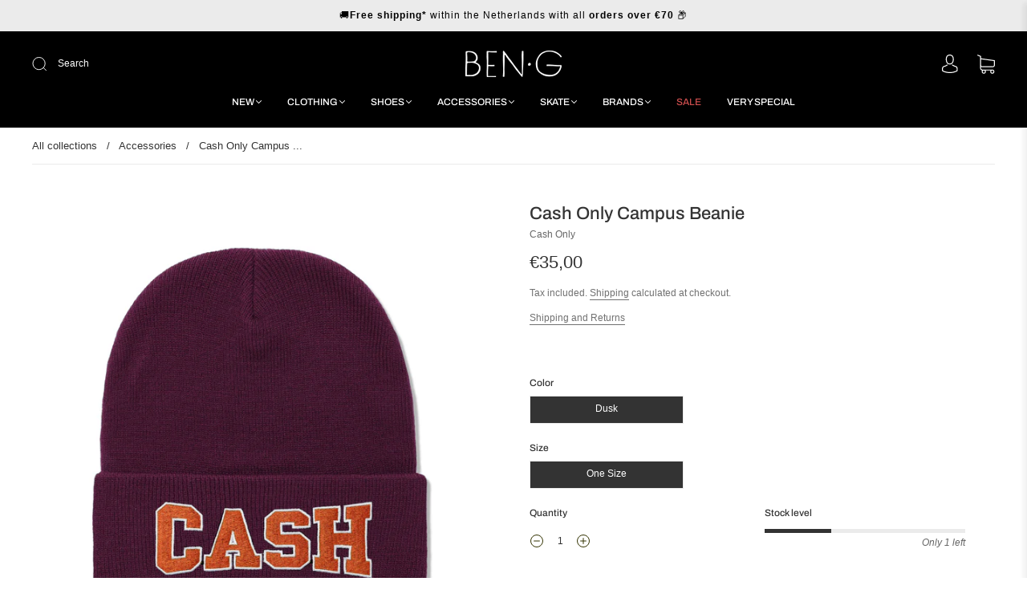

--- FILE ---
content_type: text/html; charset=utf-8
request_url: https://www.ben-g.nl/variants/47942563627349/?section_id=store-availability
body_size: 828
content:
<div id="shopify-section-store-availability" class="shopify-section"><div class="store-availability-container"
  data-section-id="store-availability"
  data-section-type="store-availability"
  tabindex="-1"
><div class="store-availability-information"><svg aria-hidden="true" focusable="false" role="presentation" class="icon icon-in-stock" viewBox="0 0 12 10"><path fill-rule="evenodd" clip-rule="evenodd" d="M3.293 9.707l-3-3a.999.999 0 1 1 1.414-1.414l2.236 2.236 6.298-7.18a.999.999 0 1 1 1.518 1.3l-7 8a1 1 0 0 1-.72.35 1.017 1.017 0 0 1-.746-.292z" fill="#212B36"/></svg> <div class="store-availability-information-container"><p class="store-availability-information__title">
              Pickup available at <strong>Ben-G Skateshop</strong>
            </p>
            <p class="store-availability-information__stock store-availability-small-text">
              Usually ready in 24 hours
            </p>
            <p class="store-availability-information__stores">
              <a href="#StoreAvailabilityModal" class="store-availability-information__link js-modal-open-store-availability-modal store-availability-small-text" data-store-availability-modal-open aria-haspopup="dialog">View store information
</a>
            </p></div>
    </div>
    <div class="store-availabilities-modal" id="StoreAvailabilityModal" tabindex="-1">
      <div class="store-availabilities-modal__header">
        <span class="store-availabilities-modal__product-information">
          <h2 class="store-availabilities-modal__product-title type-subheading type-subheading--1" data-store-availability-modal-product-title>
          </h2>
          <p class="store-availabilities-modal__variant-title store-availability-small-text">
            Dusk / One Size
          </p>
        </span>
        <button type="button" class="store-availabilities-modal__close js-modal-close-store-availability-modal text-link" aria-label="close">
          <svg aria-hidden="true" focusable="false" role="presentation" class="icon icon-close" viewBox="0 0 40 40"><path d="M23.868 20.015L39.117 4.78c1.11-1.108 1.11-2.77 0-3.877-1.109-1.108-2.773-1.108-3.882 0L19.986 16.137 4.737.904C3.628-.204 1.965-.204.856.904c-1.11 1.108-1.11 2.77 0 3.877l15.249 15.234L.855 35.248c-1.108 1.108-1.108 2.77 0 3.877.555.554 1.248.831 1.942.831s1.386-.277 1.94-.83l15.25-15.234 15.248 15.233c.555.554 1.248.831 1.941.831s1.387-.277 1.941-.83c1.11-1.109 1.11-2.77 0-3.878L23.868 20.015z" class="layer"/></svg>
        </button>
      </div>
      <div class="store-availabilities-list" role="list"><div class="store-availability-list__item">
              <div class="store-availability-list__location">
                <h3>
                  <strong>
                    Ben-G Skateshop
                  </strong>
                </h3>
              </div>
              <div class="store-availability-list__stock store-availability-small-text"><small><svg aria-hidden="true" focusable="false" role="presentation" class="icon icon-in-stock" viewBox="0 0 12 10"><path fill-rule="evenodd" clip-rule="evenodd" d="M3.293 9.707l-3-3a.999.999 0 1 1 1.414-1.414l2.236 2.236 6.298-7.18a.999.999 0 1 1 1.518 1.3l-7 8a1 1 0 0 1-.72.35 1.017 1.017 0 0 1-.746-.292z" fill="#212B36"/></svg> Pickup available, usually ready in 24 hours</small></div><address>
                <p>Nieuwezijds Voorburgwal 142<br>1012 SH Amsterdam<br>Netherlands</p>
              </address><p class="store-availability-list__phone">
                  <a href="tel:+31204212858" aria-label="contact">+31204212858</a><br>
                </p></div></div>
  	</div></div></div>

--- FILE ---
content_type: text/css
request_url: https://www.ben-g.nl/cdn/shop/t/33/assets/custom.css?v=115561410843139026451752070867
body_size: -115
content:
.footer-payment svg{width:60px;height:37px}@media (max-width: 920px){.footer-lower{display:flex;flex-direction:column-reverse;padding-right:24px;padding-left:24px;border-top:1px solid var(--border-color);text-align:center}.footer-payment{display:flex;justify-content:center;text-align:center}}[data-product-swatch-quantity="0"]{pointer-events:none;color:#000;background-color:var(--border-color);opacity:.3}.byPop-shopify-submit-wrapper .button{background-color:var(--sale-color);color:#fff;font-weight:700}.breadcrumbs-inner{padding:.5em 0}.product-type-vendor{margin-top:.25em}.product-price{margin-top:.5em}.product-page__policies{opacity:.7}.product-page__policies p{margin:0}.product-page__policies p:last-child{margin-top:.5em}.product-title--wrapper{border-bottom:none;margin-bottom:0}@media (min-width: 720px){.breadcrumbs-inner{padding:1em 0}.product-page__policies p:last-child{margin-top:1em}.form-field.product-quantity,.form-field.product-stock{width:50%;display:inline-block;vertical-align:top}.product-stock-level{margin-top:12px}}@media (min-width: 720px){#product-media{height:100%}.product-details{margin-left:50%}}.product-images{height:100%;position:relative!important;top:0;bottom:0;left:0;right:0;display:flex;flex-wrap:nowrap;overflow-x:auto;scroll-snap-type:x mandatory}.product-images .carousel-image{display:flex;width:100%;flex-shrink:0;scroll-snap-align:start}.product-images img{flex-shrink:0;width:100%;cursor:default!important}@media (min-width: 600px){.product-images{position:absolute!important;flex-direction:column;overflow-x:none;overflow-y:auto;scroll-snap-type:x mandatory}.product-images .carousel-image{scroll-snap-align:start;height:auto}}.button.button.update{background-color:#fff!important;border:1px solid #333333!important;width:100%;margin-right:0!important}.button.button.hover-animation.checkout{background-color:#ef0a81!important;width:100%;margin:12px 0 0;padding:24px}.update span.button-text{text-transform:uppercase!important;color:#333!important;margin:0}
/*# sourceMappingURL=/cdn/shop/t/33/assets/custom.css.map?v=115561410843139026451752070867 */
